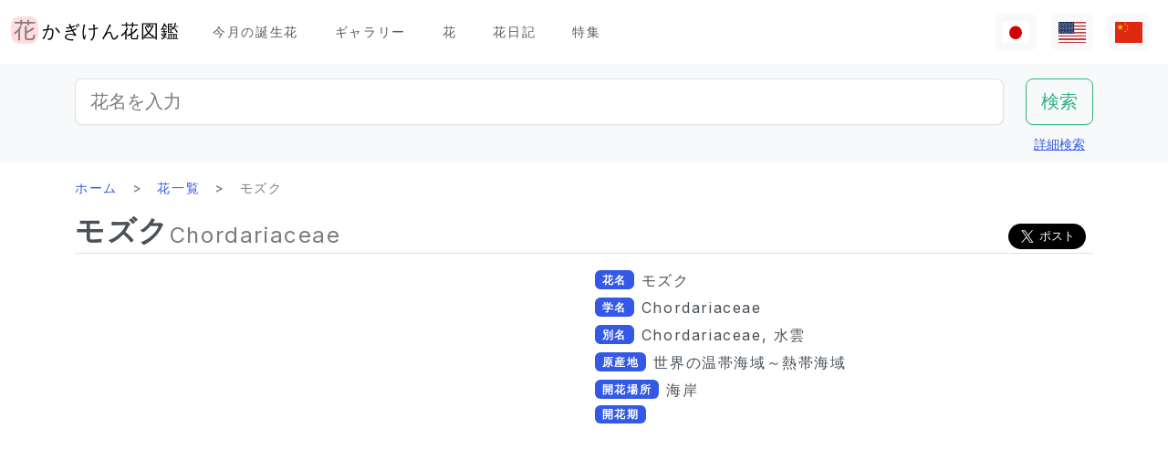

--- FILE ---
content_type: text/html; charset=utf-8
request_url: https://www.flower-db.com/ja/flowers/chordariaceae
body_size: 12916
content:
<!DOCTYPE html><html class="h-100" lang="ja"><head><meta charset="utf-8" /><meta content="width=device-width,initial-scale=1" name="viewport" /><title>モズク | Chordariaceae | かぎけん花図鑑</title><link rel="apple-touch-icon" type="image/png" href="https://www.flower-db.com/assets/180x180-b565022977809c0d0930d4bf7a8f370e4ff322827aa09d8d6995d5803ee44af4.png"><link rel="icon" type="image/png" href="https://www.flower-db.com/assets/192x192-be279cb9985010e2d83e18225c9f5d3b2f8cb99e61f606ed9eecdf2a3d36ceb5.png"><meta name="description" content="モズク(水雲、学名：Chordariaceae）は、シオミドロ目ナガマツモ科の食用海藻です。世界の温帯海域～熱帯海域の浅海の岩礁に生息し、水中では褐色をしていますが、 加熱すると緑色に変わります。 触るとヌルヌルするのはフコイダンという粘質多糖類で、近年の研究では抗がん作用があるとされます。栄養価はカルシウムやヨウ素等のミネラルや、ビタミン、植物繊維が豊富に含まれます。 日本でモズクと言えば、茶色で柔らかく太いオキナワモズク属の｢オキナワモズク（沖縄もずく、学名：Cladosiphon okamuranus）｣と、クロモズク属の｢入善モズク（クロモズク、黒もずく、学名：Sauvageaug"><link rel="canonical" href="https://www.flower-db.com/ja/flowers/chordariaceae"><link rel="alternate" href="https://www.flower-db.com/ja/flowers/chordariaceae" hreflang="ja"><link rel="alternate" href="https://www.flower-db.com/en/flowers/chordariaceae" hreflang="en"><link rel="alternate" href="https://www.flower-db.com/zh/flowers/chordariaceae" hreflang="zh"><meta property="fb:app_id" content="119434635471566"><meta name="twitter:card" content="summary_large_image"><meta property="og:url" content="https://www.flower-db.com/ja/flowers/chordariaceae"><meta property="og:type" content="article"><meta property="og:title" content="モズク | Chordariaceae"><meta property="og:description" content="モズク(水雲、学名：Chordariaceae）は、シオミドロ目ナガマツモ科の食用海藻です。世界の温帯海域～熱帯海域の浅海の岩礁に生息し、水中では褐色をしていますが、 加熱すると緑色に変わります。 触るとヌルヌルするのはフコイダンという粘質多糖類で、近年の研究では抗がん作用があるとされます。栄養価はカルシウムやヨウ素等のミネラルや、ビタミン、植物繊維が豊富に含まれます。 日本でモズクと言えば、茶色で柔らかく太いオキナワモズク属の｢オキナワモズク（沖縄もずく、学名：Cladosiphon okamuranus）｣と、クロモズク属の｢入善モズク（クロモズク、黒もずく、学名：Sauvageaug"><meta property="og:site_name" content="かぎけん花図鑑"><meta property="og:image" content="https://storage.googleapis.com/flower-db-prd/b78b3d1f21cf12a926e258edf6dd63f4.jpg"><meta name="thumbnail" content="https://storage.googleapis.com/flower-db-prd/b78b3d1f21cf12a926e258edf6dd63f4.jpg"><meta content="#FFDDDD" name="theme-color" /><meta name="csrf-param" content="authenticity_token" />
<meta name="csrf-token" content="YBSWalMEkdNNkWPP2hXxjLwu_j5WYyqU6Sx-2H0h0S9opdnmksxMi3jE_dsUCEQRhlqq570mdaxzlmzcRaog0g" /><link rel="stylesheet" media="all" href="https://www.flower-db.com/assets/application-d831d65c6f6b395a9c111baaff47eb8fe02d2bd0134f823f7e7134b4005bf28f.css" data-turbo-track="reload" /><script src="https://www.flower-db.com/assets/application-4a1e8d9fd9c9c6b43dbad2def80fccd1b67fde144cbf108b2a2923a2d3049f6b.js" data-turbo-track="reload"></script><!-- Global site tag (gtag.js) - Google Analytics -->
<script async src="https://www.googletagmanager.com/gtag/js?id=G-ZM840QWHMK"></script>
<script>
  window.dataLayer = window.dataLayer || [];
  function gtag(){dataLayer.push(arguments);}
  gtag('js', new Date());

  gtag('config', 'G-ZM840QWHMK');
</script>
</head><body class="d-flex flex-column h-100 ja" data-controller="lib--lazy-load-adsense"><nav class="navbar navbar-expand-lg navbar-light"><div class="container-fluid"><a class="navbar-brand d-flex" href="/ja"><img width="30" height="30" alt="flower-db-logo" src="https://www.flower-db.com/assets/logo-6639fe7dbcf345a970ee5b5057f93e2eba3228e01a9486b603b765f8bc12f76d.svg" /><div class="ms-1">かぎけん花図鑑</div></a><button aria-controls="navbar" aria-expanded="false" aria-label="Toggle navigation" class="navbar-toggler" data-bs-target="#navbar" data-bs-toggle="collapse" type="button"><span class="navbar-toggler-icon"></span></button><div class="collapse navbar-collapse" id="navbar"><ul class="navbar-nav me-auto mb-2 mb-lg-0"><li class="nav-item"><a class="nav-link" href="/ja/january-birth-flowers">今月の誕生花</a></li><li class="nav-item"><a class="nav-link" href="/ja/gallery">ギャラリー</a></li><li class="nav-item"><a class="nav-link" href="/ja/flowers">花</a></li><li class="nav-item"><a class="nav-link" href="/ja/articles">花日記</a></li><li class="nav-item"><a class="nav-link" href="/ja/features">特集</a></li></ul><ul class="navbar-nav mb-2 mb-lg-0 flex-row"><li class="nav-item"><a class="nav-link bg-light px-2" id="lang-ja" href="/ja/flowers/chordariaceae"><img width="30" src="https://www.flower-db.com/assets/flag/ja-4d380d86a4936e6a0157ea07ba4ebdd6232bda9ccba317a02608d8589f88501e.svg" /></a></li><li class="nav-item"><a class="nav-link bg-light px-2" id="lang-en" href="/en/flowers/chordariaceae"><img width="30" src="https://www.flower-db.com/assets/flag/en-b7b4ca159b0494268a226a1769c074885c98abdf76583b551b1fd22a97739251.svg" /></a></li><li class="nav-item"><a class="nav-link bg-light px-2" id="lang-zh" href="/zh/flowers/chordariaceae"><img width="30" src="https://www.flower-db.com/assets/flag/zh-541cc5519faa10fe2c80c39078d7ace52473df738d308ddb188774bd8a81bc0e.svg" /></a></li></ul></div></div></nav><main class="flex-shrink-0 mb-3"><div class="bg-body-tertiary pt-3"><div class="container"><form class="row" action="/ja/search" accept-charset="UTF-8" method="get"><div class="col"><input class="form-control form-control-lg" placeholder="花名を入力" type="search" name="query" id="query" /></div><div class="col-auto"><input type="submit" value="検索" class="btn btn-lg btn-outline-success" data-disable-with="検索" /></div></form><div class="d-flex justify-content-end"><button class="p-2 btn btn-link" data-bs-target="#advanced" data-bs-toggle="modal" type="button">詳細検索</button><div class="modal fade" data-controller="lib--modal" id="advanced" tabindex="-1"><div class="modal-dialog modal-dialog-centered modal-dialog-scrollable modal-xl"><div class="modal-content"><div class="modal-header pb-0"><div class="fs-5 border-bottom pb-1 mb-0">詳細検索</div><button aria-label="Close" class="btn-close" data-bs-dismiss="modal" type="button"></button></div><div class="modal-body"><form action="/ja/search" accept-charset="UTF-8" method="get"><div class="row mb-3"><div class="col"><label class="form-label" for="name">花名</label><input class="form-control" type="text" name="name" id="name" /></div><div class="col"><label class="form-label" for="formal_name">学名</label><input class="form-control" type="text" name="formal_name" id="formal_name" /></div></div><div class="row mb-3"><div class="col"><label class="form-label" for="origin">原産地</label><input class="form-control" type="text" name="origin" id="origin" /></div><div class="col"><label class="form-label" for="morph">生活型</label><input class="form-control" type="text" name="morph" id="morph" /></div></div><div class="row mb-3 g-3"><div class="col-6 col-lg"><label class="form-label" for="order">目</label><input class="form-control" type="text" name="order" id="order" /></div><div class="col-6 col-lg"><label class="form-label" for="family">科</label><input class="form-control" type="text" name="family" id="family" /></div><div class="col-6 col-lg"><label class="form-label" for="genus">属</label><input class="form-control" type="text" name="genus" id="genus" /></div><div class="col-6 col-lg"><label class="form-label" for="species">種</label><input class="form-control" type="text" name="species" id="species" /></div></div><div class="row mb-3 g-3"><div class="col-6 col-lg"><label class="form-label" for="flower_type">花のタイプ</label><select class="form-select" name="flower_type" id="flower_type"><option value="" label=" "></option>
<option value="actinomorphic">放射相称花</option>
<option value="zygomorphic">左右相称花</option>
<option value="asymmetric">非相称花</option>
<option value="bisymmetric">十字相称花</option>
<option value="other">その他</option></select></div><div class="col-6 col-lg"><label class="form-label" for="flower_array">花序</label><select class="form-select" name="flower_array" id="flower_array"><option value="" label=" "></option>
<option value="solitary">単頂花序</option>
<option value="raceme">総状花序</option>
<option value="spike">穂状花序</option>
<option value="corymb">散房花序</option>
<option value="panicle">円錐/複総状花序</option>
<option value="cyme">集散花序</option>
<option value="double_cymes">複集散花序</option>
<option value="scorpioid">さそり型花序</option>
<option value="head">頭状花序</option>
<option value="umbel">散形花序/傘形</option>
<option value="pleiochasium">多散花序</option>
<option value="catkin">尾状花序</option>
<option value="spadix">肉穂花序</option>
<option value="hypanthodium">イチジク型花序</option>
<option value="cyathium">杯形花序</option>
<option value="verticillaster">輪散花序</option>
<option value="spikelet">小穂花序</option>
<option value="pollen_cone">毬状花序</option>
<option value="glomerule">団散花序</option>
<option value="dichasial_cyme">2出集散花序</option>
<option value="bostryx">カタツムリ型花序</option>
<option value="monochasium">単散花序</option>
<option value="rhipidium">扇状花序</option>
<option value="drepanium">カマ型花序</option>
<option value="other">その他</option></select></div><div class="col-6 col-lg"><label class="form-label" for="petal_shape">花冠</label><select class="form-select" name="petal_shape" id="petal_shape"><option value="" label=" "></option>
<option value="funnel_shaped">漏斗形/トランペット形</option>
<option value="urceolate">壺形</option>
<option value="bell_shaped">鐘形</option>
<option value="four_petaled">4弁花</option>
<option value="five_petaled">5弁形</option>
<option value="multi_petaled">多弁形</option>
<option value="labiate">唇形</option>
<option value="cup_shaped">杯形</option>
<option value="cruciate">高杯形</option>
<option value="papilionaceous">蝶形</option>
<option value="ligulate">舌状形</option>
<option value="tubular">管状形</option>
<option value="caryophyllaceous">ナデシコ形</option>
<option value="rosaceous">バラ形</option>
<option value="galeate">かぶと状/有距形</option>
<option value="iris">あやめ形</option>
<option value="viola">スミレ形</option>
<option value="liliaceous">ユリ形</option>
<option value="orchidaceae">ラン形</option>
<option value="rotate">車形</option>
<option value="disc_corolla">筒形</option>
<option value="filiform">糸状</option>
<option value="personate">仮面状花冠</option>
<option value="six_petaled">6弁花</option>
<option value="apetalous">花びら無し</option>
<option value="ovate">卵形/楕円形</option>
<option value="capitulum">頭花</option>
<option value="three_petaled">3弁花</option>
<option value="catkin">尾状</option>
<option value="spikelet">小穂</option>
<option value="other">その他</option></select></div><div class="col-6 col-lg"><label class="form-label" for="leaf_type">葉形</label><select class="form-select" name="leaf_type" id="leaf_type"><option value="" label=" "></option>
<option value="spatulate">へら形</option>
<option value="orbicular">円形</option>
<option value="linear">線形</option>
<option value="palmate">掌形</option>
<option value="pinnately_lobed">羽状形</option>
<option value="elliptic">楕円形</option>
<option value="oblong">長楕円形</option>
<option value="acicular">針形</option>
<option value="lanceolate">披針形</option>
<option value="oblanceolate">倒披針形</option>
<option value="ovate">卵形</option>
<option value="obovate">倒卵形</option>
<option value="cordate">心臓形</option>
<option value="obcordate">倒心臓形</option>
<option value="reniform">腎臓形</option>
<option value="hastate">矛形</option>
<option value="sagittate">矢じり形</option>
<option value="deltoi">三角形</option>
<option value="peltate">盾形</option>
<option value="ligulate">舌状</option>
<option value="subulate">錐形</option>
<option value="rhomboid">菱形</option>
<option value="paripinnate">偶数羽状複葉</option>
<option value="impari_pinnate">奇数羽状複葉</option>
<option value="bipinnate">2回羽状複葉</option>
<option value="tripinnate">3回羽状複葉</option>
<option value="palmately_compound">掌状複葉</option>
<option value="ternately_compound">3出複葉</option>
<option value="biternate">2回3出羽状複葉</option>
<option value="ensiform">剣形</option>
<option value="pinnate">羽状複葉</option>
<option value="radical_leaf">根生葉</option>
<option value="capsular">莢状</option>
<option value="plicate">扇形</option>
<option value="terete">円筒形</option>
<option value="other">その他</option></select></div><div class="col-6 col-lg"><label class="form-label" for="leaf_edge">葉縁</label><select class="form-select" name="leaf_edge" id="leaf_edge"><option value="" label=" "></option>
<option value="entire_fringe">全縁</option>
<option value="crenate">波状</option>
<option value="serrate">鋸歯状</option>
<option value="dentate">歯状</option>
<option value="incised">欠刻状</option>
<option value="biserrate">重鋸歯状</option>
<option value="spiny">棘状</option>
<option value="ciliate">毛</option>
<option value="other">その他</option></select></div></div><div class="row mb-3"><div class="col"><label class="form-label" for="place">開花場所</label><select class="form-select" name="place" id="place"><option value="" label=" "></option>
<option value="fields">野原・畦道</option>
<option value="high_mountain">高山</option>
<option value="garden">庭</option>
<option value="wetland">湿地</option>
<option value="cut_flower">切り花・生け花</option>
<option value="greenhouse">温室</option>
<option value="orchard">果樹園</option>
<option value="farm">畑</option>
<option value="seashore">海岸</option>
<option value="botanical_gardens">植物園</option>
<option value="overseas">海外</option>
<option value="low_mountain">低山</option>
<option value="sub_alpine">亜高山</option>
<option value="hokkaido">北海道</option>
<option value="temple">墓地・寺院</option>
<option value="park">公園</option>
<option value="sub_tropical">亜熱帯地域</option>
<option value="cultivar">園芸品種</option>
<option value="okinawa">沖縄</option>
<option value="bonsai">盆栽</option>
<option value="potted_flower">鉢花</option>
<option value="foliage_plant">観葉植物</option>
<option value="street">街路、植栽</option>
<option value="specific_area">特定の地域</option>
<option value="hakone">箱根</option>
<option value="river">川・池</option>
<option value="paddy_field">田んぼ</option></select></div><div class="col"><label class="form-label" for="location">撮影場所</label><select class="form-select" name="location" id="location"><option value="" label=" "></option>
<option value="1">京都府立植物園</option>
<option value="2">東京都薬用植物園</option>
<option value="3">浜名湖花博2004</option>
<option value="4">神代植物公園</option>
<option value="5">リマフリ・ガーデン(カウアイ島)</option>
<option value="6">木場公園</option>
<option value="7">夢の島熱帯植物館</option>
<option value="8">麹町</option>
<option value="9">新宿御苑温室</option>
<option value="10">千葉</option>
<option value="11">清水谷公園</option>
<option value="12">市川市動植物園</option>
<option value="13">伊豆大島</option>
<option value="14">礼文島高山植物園</option>
<option value="15">早明浦ダム</option>
<option value="16">清澄白河</option>
<option value="17">エンチャンティング フローラル ガーデンズ</option>
<option value="18">赤塚植物園</option>
<option value="19">京都動物園</option>
<option value="20">由布院</option>
<option value="21">江東区</option>
<option value="22">ズーラシア</option>
<option value="23">準備中</option>
<option value="24">八ヶ岳薬用植物園</option>
<option value="25">姫路市</option>
<option value="26">ニューヨークランプミュージアム&amp; フラワーガーデン</option>
<option value="27">伊豆四季の花公園</option>
<option value="28">麻布十番</option>
<option value="29">咲くやこの花館</option>
<option value="30">プラザ元加賀</option>
<option value="31">殿ケ谷戸庭園</option>
<option value="32">熱帯ドリームセンター（沖縄）</option>
<option value="33">マウイ島</option>
<option value="34">カウアイ島</option>
<option value="35">OKINAWAフルーツらんど</option>
<option value="36">東山動物園</option>
<option value="37">筑波実験植物園</option>
<option value="38">フラワーパークかごしま</option>
<option value="39">墨田区菊川の庭木</option>
<option value="40">紀尾井町通り</option>
<option value="41">六甲高山植物園</option>
<option value="42">かぎけん</option>
<option value="43">沖縄竹富島</option>
<option value="44">城ヶ崎海岸</option>
<option value="45">小石川植物園</option>
<option value="46">尾瀬沼</option>
<option value="47">ハワイ熱帯植物園（ハワイ島）</option>
<option value="48">皇居二の丸公園</option>
<option value="49">SA</option>
<option value="50">稚内</option>
<option value="51">北海道稚内</option>
<option value="52">和代様宅</option>
<option value="53">ハワイ島（ビッグアイランド）</option>
<option value="54">熱川バナナワニ園</option>
<option value="55">小室山</option>
<option value="56">猿江恩賜公園</option>
<option value="57">若洲</option>
<option value="58">ワイメア・オージュボンセンター(オアフ島)</option>
<option value="59">牧野植物園</option>
<option value="60">箱根湿生植物園</option>
<option value="61">千代田区内</option>
<option value="62">気仙沼</option>
<option value="63">西会津</option>
<option value="64">東京都内</option>
<option value="65">日光植物園</option>
<option value="66">らんの里　堂ヶ島</option>
<option value="67">ファーム富田</option>
<option value="68">湯布院</option>
<option value="69">富山県</option>
<option value="70">北海道</option>
<option value="71">小田原PA</option>
<option value="72">高尾山 ”山草園”</option>
<option value="73">熱海</option>
<option value="74">北海道（ワッカ原生花園）</option>
<option value="75">礼文島</option>
<option value="76">自宅</option>
<option value="77">浜離宮</option>
<option value="78">台場</option>
<option value="79">マザー牧場</option>
<option value="80">あしかがフラワーパーク</option>
<option value="81">青島亜熱帯植物園</option>
<option value="82">新宿御苑</option>
<option value="83">品川水族館</option>
<option value="84">沖縄本島</option>
<option value="85">静岡県</option>
<option value="86">東京都庭園美術館</option>
<option value="87">立山室堂</option>
<option value="88">ハイジの花道</option>
<option value="89">高千穂</option>
<option value="90">オアフ島</option>
<option value="91">赤城自然公園</option>
<option value="92">高尾山</option>
<option value="93">飛騨高山</option>
<option value="94">錦糸町</option>
<option value="95">飫肥</option>
<option value="96">京都</option>
<option value="97">城ヶ島</option>
<option value="98">京都水族館</option>
<option value="99">白川郷</option>
<option value="100">島根県</option>
<option value="101">上高地</option>
<option value="102">クラロッジ（マウイ島）</option>
<option value="103">小清水原生花園</option>
<option value="104">白山自然高山植物園</option>
<option value="105">高知県いの町</option>
<option value="106">東京大学構内</option>
<option value="107">はな阿蘇美</option>
<option value="108">奄美自然観察の森</option>
<option value="109">軽井沢</option>
<option value="110">新潟のホテル</option>
<option value="111">レストラン</option>
<option value="112">山梨県</option>
<option value="113">谷津干潟</option>
<option value="114">ハンターマウンテン塩原</option>
<option value="115">長野県</option>
<option value="116">蘭展（後楽園、2007年3月4日）</option>
<option value="117">後楽園ドーム</option>
<option value="118">世界らん展、後楽園ドーム</option>
<option value="119">清瀬市</option>
<option value="120">シンガポール植物園</option>
<option value="121">黒部平高山植物園</option>
<option value="122">シドニー王立植物園</option>
<option value="123">シドニー</option>
<option value="124">宮崎県</option>
<option value="125">日比谷公園</option>
<option value="126">フラワーパーク鹿児島</option>
<option value="127">大分県</option>
<option value="128">くじゅう野の花の郷</option>
<option value="129">山口県</option>
<option value="130">甲府</option>
<option value="131">青連院</option>
<option value="132">日光花いちもんめ</option>
<option value="133">白山神社</option>
<option value="134">姫路手柄山温室植物園</option>
<option value="135">萩</option>
<option value="136">裏磐梯</option>
<option value="137">東館山高山植物園</option>
<option value="138">国立歴史民俗博物館　&#39;くらしの植物苑&#39;</option>
<option value="139">東京都立大島公園</option>
<option value="140">奇跡の星の植物館</option>
<option value="141">ガザリア</option>
<option value="142">箱根</option>
<option value="143">奄美大島</option>
<option value="144">レイクヒルファーム</option>
<option value="145">東京銀座</option>
<option value="146">釧路湿原</option>
<option value="147">横浜・八景島シーパラダイス</option>
<option value="148">皇居</option>
<option value="149">らんの里 堂ヶ島（2013年7月31日営業終了）</option>
<option value="150">あとで</option>
<option value="151">砺波（富山県）</option>
<option value="152">川奈ホテル</option>
<option value="153">那須高原</option>
<option value="154">台北</option>
<option value="155">兵庫県</option>
<option value="156">北海道大学</option>
<option value="157">蘭展（後楽園、2019年2月17日）</option>
<option value="158">半蔵門</option>
<option value="159">葛西臨海公園</option>
<option value="160">鹿児島</option>
<option value="161">箱根富士屋ホテル</option>
<option value="162">東南植物楽園</option>
<option value="163">松山</option>
<option value="164">松江</option>
<option value="165">大阪</option>
<option value="166">唐招提寺</option>
<option value="167">向島百花園</option>
<option value="168">熊本県</option>
<option value="169">熊本動植物園</option>
<option value="170">奈良</option>
<option value="171">高岡</option>
<option value="172">伊豆大島公園椿園</option>
<option value="173">多摩動物公園</option>
<option value="174">不明</option>
<option value="175">葛西臨海水族園</option>
<option value="176">奥多摩湖</option>
<option value="177">神奈川県</option>
<option value="178">皇居東御苑</option>
<option value="179">大王わさび農場</option>
<option value="180">別府</option>
<option value="181">鬼怒川温泉</option>
<option value="182">石垣島</option>
<option value="183">熊本県農業研究センター</option>
<option value="184">和歌山県</option>
<option value="185">上野不忍池</option>
<option value="186">二条城</option>
<option value="187">沖縄県西表島</option>
<option value="188">ホテルニューオータニ</option>
<option value="189">江戸川自然動物園</option>
<option value="190">河津Bagatelle</option>
<option value="191">昭和記念公園</option>
<option value="192">日本橋（東京）</option>
<option value="193">帯広(北海道)</option>
<option value="194">北の丸公園</option>
<option value="195">上野動物園</option>
<option value="196">大雪山</option>
<option value="197">八ヶ岳</option>
<option value="198">石見銀山</option>
<option value="199">国立劇場前庭</option>
<option value="200">松島</option>
<option value="201">東京ドーム</option>
<option value="202">タイ</option>
<option value="203">下今市</option>
<option value="204">日南海岸</option>
<option value="205">明治神宮</option>
<option value="206">京都ホテル</option>
<option value="207">錦糸公園</option>
<option value="208">鳥羽市立　海の博物館</option>
<option value="209">ヒルトン大阪</option>
<option value="210">老神温泉</option>
<option value="211">名取智恵子様から</option>
<option value="212">マウラナニベイホテル＆バンガローズ</option>
<option value="213">ショップ</option>
<option value="214">川場(茨城県)</option>
<option value="215">内幸町</option>
<option value="216">三重県</option>
<option value="218">天空の農園</option>
<option value="219">仁淀川</option>
<option value="220">日本橋高島屋</option>
<option value="221">埼玉県こども動物園</option>
<option value="222">バドラッツ パレス ホテル</option>
<option value="223">自然教育園</option>
<option value="224">箱根園水族館</option>
<option value="225">アクアマリンいなわしろカワセミ水族館</option>
<option value="226">オロンコイワ</option>
<option value="227">小石川植物園　温室</option>
<option value="228">下久保ダム</option>
<option value="217">ニューカレドニア・リビエルブルー州立公園</option>
<option value="229">浜名湖花博2004_1</option>
<option value="230">浜名湖花博2004_2</option>
<option value="231">浜名湖花博2004_3</option>
<option value="232">浜名湖花博2004_4</option>
<option value="233">浜名湖花博2004_5</option>
<option value="234">浜名湖花博2004_6</option>
<option value="235">美山</option>
<option value="236">ラッフルズホテル</option>
<option value="237">あんずの里物産館</option>
<option value="238">小田原の民家</option>
<option value="239">群馬県沼田</option>
<option value="240">江の島サムエル・コッキング苑</option>
<option value="241">アトランタ</option>
<option value="242">ニューカレドニア</option>
<option value="243">板橋区立熱帯環境植物館　</option>
<option value="244">亀戸中央公園</option>
<option value="245">赤い魚</option>
<option value="246">浜名湖ガーデンパーク</option>
<option value="247">浜名湖フラワーパーク</option>
<option value="248">仁淀川沿岸</option>
<option value="249">浜名湖フラワーガーデンにあるモネの庭</option>
<option value="251">京成バラ園</option>
<option value="252">高山植物園　アルプの里</option>
<option value="253">越後湯沢</option>
<option value="254">群馬フラワーパーク</option>
<option value="250">イラスト:有紀＠かぎけん(千代田区麹町,東京)</option>
<option value="255">撮影：藤田明希</option>
<option value="258">小河内ダム</option>
<option value="256">伊豆大島椿公園’椿資料館’</option>
<option value="257">奥飛騨平湯大滝公園</option>
<option value="259">富山県中央植物園</option>
<option value="260">足摺岬</option>
<option value="261">シンガポール</option>
<option value="262">柳下瑞穂制作</option>
<option value="263">新潟市</option>
<option value="264">旭山動物園</option>
<option value="265">台東区</option>
<option value="266">奥入瀬</option>
<option value="267">南房総</option>
<option value="268">堀切菖蒲園</option>
<option value="269">九段会館</option>
<option value="270">ザ・ブセナテラス</option>
<option value="271">バドラッツ パレス ホテル </option>
<option value="273">河口湖音楽と森の美術館</option>
<option value="274">サンライズ・プロテア・ファーム（マウイ島）</option>
<option value="272">河口湖ふふ</option>
<option value="275">修善寺</option>
<option value="276">マンションの共有スペース</option>
<option value="277">鳥取県</option>
<option value="278">名古屋市</option>
<option value="279">白馬五竜高山植物園</option>
<option value="280">Copilotさん</option>
<option value="281">TV</option>
<option value="282">✨geminiさん</option>
<option value="283">Aquaさん</option></select></div></div><div class="mb-3"><label class="form-label" for="seasons">開花期</label><div class="row row-cols-4 row-cols-lg-6 row-cols-xl-auto g-0"><div class="col"><div class="form-check form-check-inline"><input class="form-check-input" type="checkbox" value="january" name="seasons[]" id="seasons_january" /><label class="form-check-label" for="seasons_january">1月</label></div></div><div class="col"><div class="form-check form-check-inline"><input class="form-check-input" type="checkbox" value="february" name="seasons[]" id="seasons_february" /><label class="form-check-label" for="seasons_february">2月</label></div></div><div class="col"><div class="form-check form-check-inline"><input class="form-check-input" type="checkbox" value="march" name="seasons[]" id="seasons_march" /><label class="form-check-label" for="seasons_march">3月</label></div></div><div class="col"><div class="form-check form-check-inline"><input class="form-check-input" type="checkbox" value="april" name="seasons[]" id="seasons_april" /><label class="form-check-label" for="seasons_april">4月</label></div></div><div class="col"><div class="form-check form-check-inline"><input class="form-check-input" type="checkbox" value="may" name="seasons[]" id="seasons_may" /><label class="form-check-label" for="seasons_may">5月</label></div></div><div class="col"><div class="form-check form-check-inline"><input class="form-check-input" type="checkbox" value="june" name="seasons[]" id="seasons_june" /><label class="form-check-label" for="seasons_june">6月</label></div></div><div class="col"><div class="form-check form-check-inline"><input class="form-check-input" type="checkbox" value="july" name="seasons[]" id="seasons_july" /><label class="form-check-label" for="seasons_july">7月</label></div></div><div class="col"><div class="form-check form-check-inline"><input class="form-check-input" type="checkbox" value="august" name="seasons[]" id="seasons_august" /><label class="form-check-label" for="seasons_august">8月</label></div></div><div class="col"><div class="form-check form-check-inline"><input class="form-check-input" type="checkbox" value="september" name="seasons[]" id="seasons_september" /><label class="form-check-label" for="seasons_september">9月</label></div></div><div class="col"><div class="form-check form-check-inline"><input class="form-check-input" type="checkbox" value="october" name="seasons[]" id="seasons_october" /><label class="form-check-label" for="seasons_october">10月</label></div></div><div class="col"><div class="form-check form-check-inline"><input class="form-check-input" type="checkbox" value="november" name="seasons[]" id="seasons_november" /><label class="form-check-label" for="seasons_november">11月</label></div></div><div class="col"><div class="form-check form-check-inline"><input class="form-check-input" type="checkbox" value="december" name="seasons[]" id="seasons_december" /><label class="form-check-label" for="seasons_december">12月</label></div></div></div></div><div class="row mb-3"><div class="col"><label class="form-label" for="flower_color">花の色</label><select class="form-select" name="flower_color" id="flower_color"><option value="" label=" "></option>
<option value="red">赤</option>
<option value="pink">桃</option>
<option value="blue">青</option>
<option value="brown">茶</option>
<option value="green">緑</option>
<option value="violet">紫</option>
<option value="orange">橙</option>
<option value="yellow">黄</option>
<option value="cream">薄黄</option>
<option value="black">黒</option>
<option value="silver">銀</option>
<option value="white">白</option>
<option value="other">その他</option></select></div><div class="col"><label class="form-label" for="leaf_color">葉の色</label><select class="form-select" name="leaf_color" id="leaf_color"><option value="" label=" "></option>
<option value="red">赤</option>
<option value="pink">桃</option>
<option value="blue">青</option>
<option value="brown">茶</option>
<option value="green">緑</option>
<option value="violet">紫</option>
<option value="orange">橙</option>
<option value="yellow">黄</option>
<option value="cream">薄黄</option>
<option value="black">黒</option>
<option value="silver">銀</option>
<option value="white">白</option>
<option value="other">その他</option></select></div><div class="col"><label class="form-label" for="fruit_color">実の色</label><select class="form-select" name="fruit_color" id="fruit_color"><option value="" label=" "></option>
<option value="red">赤</option>
<option value="pink">桃</option>
<option value="blue">青</option>
<option value="brown">茶</option>
<option value="green">緑</option>
<option value="violet">紫</option>
<option value="orange">橙</option>
<option value="yellow">黄</option>
<option value="cream">薄黄</option>
<option value="black">黒</option>
<option value="silver">銀</option>
<option value="white">白</option>
<option value="other">その他</option></select></div></div><div class="row mb-3"><div class="col"><label class="form-label" for="image_flower_color">[画像] 花の色</label><select class="form-select" name="image_flower_color" id="image_flower_color"><option value="" label=" "></option>
<option value="red">赤</option>
<option value="pink">桃</option>
<option value="blue">青</option>
<option value="brown">茶</option>
<option value="green">緑</option>
<option value="violet">紫</option>
<option value="orange">橙</option>
<option value="yellow">黄</option>
<option value="cream">薄黄</option>
<option value="black">黒</option>
<option value="silver">銀</option>
<option value="white">白</option>
<option value="other">その他</option></select></div><div class="col"><label class="form-label" for="image_leaf_color">[画像] 葉の色</label><select class="form-select" name="image_leaf_color" id="image_leaf_color"><option value="" label=" "></option>
<option value="red">赤</option>
<option value="pink">桃</option>
<option value="blue">青</option>
<option value="brown">茶</option>
<option value="green">緑</option>
<option value="violet">紫</option>
<option value="orange">橙</option>
<option value="yellow">黄</option>
<option value="cream">薄黄</option>
<option value="black">黒</option>
<option value="silver">銀</option>
<option value="white">白</option>
<option value="other">その他</option></select></div><div class="col"><label class="form-label" for="image_fruit_color">[画像] 実の色</label><select class="form-select" name="image_fruit_color" id="image_fruit_color"><option value="" label=" "></option>
<option value="red">赤</option>
<option value="pink">桃</option>
<option value="blue">青</option>
<option value="brown">茶</option>
<option value="green">緑</option>
<option value="violet">紫</option>
<option value="orange">橙</option>
<option value="yellow">黄</option>
<option value="cream">薄黄</option>
<option value="black">黒</option>
<option value="silver">銀</option>
<option value="white">白</option>
<option value="other">その他</option></select></div></div><div class="col-lg-6 d-grid mx-auto"><input type="submit" value="検索" class="btn btn-outline-primary" data-disable-with="検索" /></div></form></div></div></div></div></div></div></div><div class="container"><nav aria-label="breadcrumb" class="d-none d-md-block"><ol class="breadcrumb mb-0"><li class="breadcrumb-item"><a href="/ja">ホーム</a></li><li class="breadcrumb-item"><a href="/ja/flowers">花一覧</a></li><li class="breadcrumb-item active">モズク</li></ol></nav><article class="mt-3 mt-md-0"><div class="lead d-lg-flex align-items-end flex-wrap gap-2 border-bottom pb-1 mb-1"><h1 class="fs-2 fw-bold lh-sm mb-0 user-select-all">モズク</h1><div class="d-flex justify-content-between align-items-end flex-wrap flex-grow-1 gap-2"><div class="text-body-secondary lh-sm user-select-all fs-4">Chordariaceae</div><div class="share-button">
  <div class="d-flex gap-2 small">
    <div class="d-flex">
      <iframe
        src="https://www.facebook.com/plugins/share_button.php?href=https%3A%2F%2Fwww.flower-db.com%2Fja%2Fflowers%2Fchordariaceae&layout=button&size=large&width=105&height=28&appId=119434635471566"
        width="105"
        height="28"
        style="border:none;overflow:hidden"
        scrolling="no"
        frameborder="0"
        allowfullscreen="true"
        allow="autoplay; clipboard-write; encrypted-media; picture-in-picture; web-share"
      ></iframe>
    </div>

    <div class="d-flex">
      <a href="https://twitter.com/share?ref_src=twsrc%5Etfw" class="twitter-share-button" data-size="large" data-show-count="false">ポスト</a>
      <script async src="https://platform.twitter.com/widgets.js" charset="utf-8"></script>
    </div>
  </div>
</div>
</div></div><section><p></p></section><div class="row"><section class="col-12 col-lg-6"><div class="splide mb-2" data-controller="lib--splide" id="main"><div class="splide__track"><ul class="splide__list"><li class="splide__slide"><div class="position-relative"><a target="_blank" rel="noopener" href="https://storage.googleapis.com/flower-db-prd/b78b3d1f21cf12a926e258edf6dd63f4.jpg"><div class="ratio ratio-4x3"><picture><source srcset="https://storage.googleapis.com/flower-db-prd/md_webp-bbfa9164a63b37be68aaa746cab6c6cf.webp" type="image/webp"><source srcset="https://storage.googleapis.com/flower-db-prd/md-daaf69418e29aff8ecde7c07386be10c.jpeg" type="image/jpeg"><img src="https://storage.googleapis.com/flower-db-prd/b78b3d1f21cf12a926e258edf6dd63f4.jpg" class="w-100 h-100 object-fit-cover rounded" alt="モズク"></picture></div></a><div class="badge position-absolute bottom-0 start-0 w-100 text-white bg-black bg-opacity-10 rounded-0 rounded-bottom text-truncate">撮影場所: 自宅</div></div></li></ul></div></div><div class="splide" data-controller="lib--splide" id="thumb"><div class="splide__track"><ul class="splide__list"><li class="splide__slide"><div class="ratio ratio-4x3"><picture><source srcset="https://storage.googleapis.com/flower-db-prd/sm_webp-cdeb704e798b51e70f7fb6963fafe703.webp" type="image/webp"><source srcset="https://storage.googleapis.com/flower-db-prd/sm-bd4324bb72370d174bd6bfb2b8e7d373.jpeg" type="image/jpeg"><img src="https://storage.googleapis.com/flower-db-prd/b78b3d1f21cf12a926e258edf6dd63f4.jpg" class="w-100 h-100 object-fit-cover rounded" alt="モズク"></picture></div></li></ul></div></div></section><section class="col-12 col-lg-6"><ul class="list-unstyled mt-3 mt-lg-0 mb-0"><li class="d-flex align-items-center mb-1"><span class="badge bg-primary me-2">花名</span><div class="user-select-all">モズク</div></li><li class="d-flex align-items-center mb-1"><span class="badge bg-primary me-2">学名</span><div class="user-select-all">Chordariaceae</div></li><li class="d-flex align-items-center mb-1"><span class="badge bg-primary me-2">別名</span>Chordariaceae, 水雲</li><li class="d-flex align-items-center mb-1"><span class="badge bg-primary me-2">原産地</span>世界の温帯海域～熱帯海域</li><li class="d-flex align-items-center mb-1"><span class="badge bg-primary me-2">開花場所</span>海岸</li><li class="d-flex align-items-center mb-1"><span class="badge bg-primary me-2">開花期</span></li></ul><div class="ga">
  <ins class="adsbygoogle d-flex justify-content-center align-items-center my-3"
       style="display:block"
       data-ad-client="ca-pub-1954152434298521"
       data-ad-slot="8381017621"
       data-ad-format="auto"
       data-full-width-responsive="true"></ins>
  <script>(adsbygoogle = window.adsbygoogle || []).push({});</script>
</div>
</section></div><section><div class="d-flex align-items-end flex-wrap column-gap-2 mt-3 mb-2"><h2 class="lead mb-0">モズクとは</h2></div><p>モズク(水雲、学名：Chordariaceae）は、シオミドロ目ナガマツモ科の食用海藻です。世界の温帯海域～熱帯海域の浅海の岩礁に生息し、水中では褐色をしていますが、 加熱すると緑色に変わります。 触るとヌルヌルするのはフコイダンという粘質多糖類で、近年の研究では抗がん作用があるとされます。栄養価はカルシウムやヨウ素等のミネラルや、ビタミン、植物繊維が豊富に含まれます。 
<br />日本でモズクと言えば、茶色で柔らかく太いオキナワモズク属の｢オキナワモズク（沖縄もずく、学名：Cladosiphon okamuranus）｣と、クロモズク属の｢入善モズク（クロモズク、黒もずく、学名：Sauvageaugloia ikomae）｣のことです。入善もずくは富山湾の入善沖で獲れる全長50cm、太さ0.2cm程の細長い海藻です。標準和名はクロモで、海中では茶色、水から上げると黒く見えます。 調理方法は湯通し後、酢の物や、酢味噌和え、味噌汁の具に使われます。他に、モズク科モズク属の、細い｢イトモズク（学名：Nemacystus decipiens）｣があります。 </p>

<p>一般名：モズク(水雲）、学名：Chordariaceae、分類名：真核生物クロムアルベオラータ界黄藻植物門褐藻綱シオミドロ目、主産地：沖縄、生息分布：温帯海域～熱帯海域、環境：浅海の岩礁、藻長：20～30cm、藻色：褐色→緑(加熱時)、触感：ヌルヌル、調理法：モズク酢、モズクの天麩羅、味噌汁、栄養価：フコイダン、カルシウムやヨウ素等のミネラル、ビタミン、植物繊維。</p></section><hr /><section class="row"><div class="col-12 col-lg-4"><ul class="list-unstyled mt-0 mb-0"><li class="d-flex align-items-center mb-1"><span class="badge bg-primary me-2">目</span><div class="user-select-all">シオミドロ</div><a class="ms-1" href="/ja/search?order=%E3%82%B7%E3%82%AA%E3%83%9F%E3%83%89%E3%83%AD"><img src="https://www.flower-db.com/assets/icon/search-ec9ee0d7d380d236c6cc7652d3e8f2cc0c24741fd8d81fee3cbd16694cd41b95.svg" /></a></li><li class="d-flex align-items-center mb-1"><span class="badge bg-primary me-2">科</span><div class="user-select-all">ナガマツモ</div><a class="ms-1" href="/ja/search?family=%E3%83%8A%E3%82%AC%E3%83%9E%E3%83%84%E3%83%A2"><img src="https://www.flower-db.com/assets/icon/search-ec9ee0d7d380d236c6cc7652d3e8f2cc0c24741fd8d81fee3cbd16694cd41b95.svg" /></a></li><li class="d-flex align-items-center mb-1"><span class="badge bg-primary me-2">属</span><div class="user-select-all">オキナワモズク</div><a class="ms-1" href="/ja/search?genus=%E3%82%AA%E3%82%AD%E3%83%8A%E3%83%AF%E3%83%A2%E3%82%BA%E3%82%AF"><img src="https://www.flower-db.com/assets/icon/search-ec9ee0d7d380d236c6cc7652d3e8f2cc0c24741fd8d81fee3cbd16694cd41b95.svg" /></a></li><li class="d-flex align-items-center mb-1"><span class="badge bg-primary me-2">種</span><div class="user-select-all">オキナワモズク</div><a class="ms-1" href="/ja/search?species=%E3%82%AA%E3%82%AD%E3%83%8A%E3%83%AF%E3%83%A2%E3%82%BA%E3%82%AF"><img src="https://www.flower-db.com/assets/icon/search-ec9ee0d7d380d236c6cc7652d3e8f2cc0c24741fd8d81fee3cbd16694cd41b95.svg" /></a></li></ul></div><div class="col-12 col-lg-4"><ul class="list-unstyled mt-3 mt-lg-0 mb-0"><li class="d-flex align-items-center mb-1"><span class="badge bg-primary me-2">花のタイプ</span><div class="user-select-all">その他</div><a class="ms-1" href="/ja/search?flower_type=other"><img src="https://www.flower-db.com/assets/icon/search-ec9ee0d7d380d236c6cc7652d3e8f2cc0c24741fd8d81fee3cbd16694cd41b95.svg" /></a></li><li class="d-flex align-items-center mb-1"><span class="badge bg-primary me-2">花序</span><div class="user-select-all">その他</div><a class="ms-1" href="/ja/search?flower_array=other"><img src="https://www.flower-db.com/assets/icon/search-ec9ee0d7d380d236c6cc7652d3e8f2cc0c24741fd8d81fee3cbd16694cd41b95.svg" /></a></li><li class="d-flex align-items-center mb-1"><span class="badge bg-primary me-2">花冠</span><div class="user-select-all">花びら無し</div><a class="ms-1" href="/ja/search?petal_shape=apetalous"><img src="https://www.flower-db.com/assets/icon/search-ec9ee0d7d380d236c6cc7652d3e8f2cc0c24741fd8d81fee3cbd16694cd41b95.svg" /></a></li><li class="d-flex align-items-center mb-1"><span class="badge bg-primary me-2">葉形</span><div class="user-select-all">その他</div><a class="ms-1" href="/ja/search?leaf_type=other"><img src="https://www.flower-db.com/assets/icon/search-ec9ee0d7d380d236c6cc7652d3e8f2cc0c24741fd8d81fee3cbd16694cd41b95.svg" /></a></li><li class="d-flex align-items-center mb-1"><span class="badge bg-primary me-2">葉縁</span><div class="user-select-all">その他</div><a class="ms-1" href="/ja/search?leaf_edge=other"><img src="https://www.flower-db.com/assets/icon/search-ec9ee0d7d380d236c6cc7652d3e8f2cc0c24741fd8d81fee3cbd16694cd41b95.svg" /></a></li></ul></div><div class="col-12 col-lg-4"><ul class="list-unstyled mt-3 mt-lg-0 mb-0"><li class="d-flex align-items-center mb-1"><span class="badge bg-primary me-2">生活型</span>食用海藻<a class="ms-1" href="/ja/search?morph=%E9%A3%9F%E7%94%A8%E6%B5%B7%E8%97%BB"><img src="https://www.flower-db.com/assets/icon/search-ec9ee0d7d380d236c6cc7652d3e8f2cc0c24741fd8d81fee3cbd16694cd41b95.svg" /></a></li><li class="d-flex align-items-center mb-1"><span class="badge bg-primary me-2">花の色</span></li><li class="d-flex align-items-center mb-1"><span class="badge bg-primary me-2">葉の色</span>緑</li><li class="d-flex align-items-center mb-1"><span class="badge bg-primary me-2">実の色</span>緑</li><li class="d-flex align-items-center mb-1"><span class="badge bg-primary me-2">高さ</span><span>20.0 ~ 50.0 cm</span></li><li class="d-flex align-items-center mb-1"><span class="badge bg-primary me-2">花径</span><span>0.0 ~ 0.0 cm</span></li></ul></div></section><section><ins class="adsbygoogle d-flex justify-content-center align-items-center my-3"
     style="display:block"
     data-ad-format="autorelaxed"
     data-ad-client="ca-pub-1954152434298521"
     data-ad-slot="6656872416"></ins>
<script>(adsbygoogle = window.adsbygoogle || []).push({});</script>
</section><section><h2 class="fs-5 my-3 border-bottom pb-1">ランダムな花</h2><div class="row row-cols-2 row-cols-md-3 row-cols-xl-6 g-2"><div class="col"><a class="card link-dark h-100" href="/ja/flowers/camellia-wabisuke-tarokaja"><picture><source srcset="https://storage.googleapis.com/flower-db-prd/md_webp-0e0ff83c4b53cdb8bba5b01ac6e99bfd.webp" type="image/webp"><source srcset="https://storage.googleapis.com/flower-db-prd/md-75a9369b52e6e4db0e70be99e29ae983.jpeg" type="image/jpeg"><img src="https://storage.googleapis.com/flower-db-prd/7a6bfe93db1f3c6ddfdec5413a93aefe.jpg" class="card-img-top" loading="lazy" alt="侘助椿  太郎冠者"></picture><div class="card-body p-2"><h2 class="fs-6 lh-sm mb-0 line-clamp-2">侘助椿  太郎冠者</h2></div></a></div><div class="col"><a class="card link-dark h-100" href="/ja/flowers/achillea-alpina-subsp-japonica"><picture><source srcset="https://storage.googleapis.com/flower-db-prd/md_webp-7ef7754a06081059d4078e1746be28b8.webp" type="image/webp"><source srcset="https://storage.googleapis.com/flower-db-prd/md-3f7afab6ec4a7879eac644eec8305266.jpeg" type="image/jpeg"><img src="https://storage.googleapis.com/flower-db-prd/49b41eae9c5c1abb5cd03cc6a6f5abb5.jpg" class="card-img-top" loading="lazy" alt="キタノコギリソウ"></picture><div class="card-body p-2"><h2 class="fs-6 lh-sm mb-0 line-clamp-2">キタノコギリソウ</h2></div></a></div><div class="col"><a class="card link-dark h-100" href="/ja/flowers/pinellia-tripartita"><picture><source srcset="https://storage.googleapis.com/flower-db-prd/md_webp-91221d7344bb27b04fbe150e26d2e0fc.webp" type="image/webp"><source srcset="https://storage.googleapis.com/flower-db-prd/md-9cfe27d5dbfa2cc49ced3f6d78a4ae43.jpeg" type="image/jpeg"><img src="https://storage.googleapis.com/flower-db-prd/7d1ce0f8963e8c0bbd81ac4a722aafa5.jpg" class="card-img-top" loading="lazy" alt="オオハンゲ"></picture><div class="card-body p-2"><h2 class="fs-6 lh-sm mb-0 line-clamp-2">オオハンゲ</h2></div></a></div><div class="col"><a class="card link-dark h-100" href="/ja/flowers/camellia-yoimachi"><picture><source srcset="https://storage.googleapis.com/flower-db-prd/md_webp-93df22bb395fec4f1e72cf67d1da0165.webp" type="image/webp"><source srcset="https://storage.googleapis.com/flower-db-prd/md-fc2e8c310240b1b4a8550dfae4466cc1.jpeg" type="image/jpeg"><img src="https://storage.googleapis.com/flower-db-prd/74c489d4b9fbb0b102c4365e3f98a1a0.jpg" class="card-img-top" loading="lazy" alt="山茶花 &quot;宵待&quot;"></picture><div class="card-body p-2"><h2 class="fs-6 lh-sm mb-0 line-clamp-2">山茶花 &quot;宵待&quot;</h2></div></a></div><div class="col"><a class="card link-dark h-100" href="/ja/flowers/thunbergia-vogeliana"><picture><source srcset="https://storage.googleapis.com/flower-db-prd/md_webp-588f18b9ce6f362e86c572142493722b.webp" type="image/webp"><source srcset="https://storage.googleapis.com/flower-db-prd/md-07e561ed96e473e855d7f48d70297862.jpeg" type="image/jpeg"><img src="https://storage.googleapis.com/flower-db-prd/159187f342c3b3ece90853dc79ca0735.jpg" class="card-img-top" loading="lazy" alt="ツンベルギア・フォーゲリアナ"></picture><div class="card-body p-2"><h2 class="fs-6 lh-sm mb-0 line-clamp-2">ツンベルギア・フォーゲリアナ</h2></div></a></div><div class="col"><a class="card link-dark h-100" href="/ja/flowers/diospyros-kaki-fuyu"><picture><source srcset="https://storage.googleapis.com/flower-db-prd/md_webp-80e5e588f40bcce23a34a36acd72c790.webp" type="image/webp"><source srcset="https://storage.googleapis.com/flower-db-prd/md-2dae9edf4439a02e57fa6c684374210b.jpeg" type="image/jpeg"><img src="https://storage.googleapis.com/flower-db-prd/df615a7b4269e235413fa49e0532ce08.jpg" class="card-img-top" loading="lazy" alt="フユウガキ"></picture><div class="card-body p-2"><h2 class="fs-6 lh-sm mb-0 line-clamp-2">フユウガキ</h2></div></a></div></div></section></article></div></main><footer class="mt-auto py-5 bg-body-tertiary"><div class="container"><div class="text-body-secondary text-center"><div class="d-block d-md-none"><div>Copyright &copy; 2026</div><div><a class="link-dark" target="_blank" rel="noopener" href="https://www.kagiken.co.jp">Science &amp; Technology Inst., Co.</a></div><div>All Rights Reserved</div></div><div class="d-none d-md-block">Copyright &copy; 2026 <a class="link-dark" target="_blank" rel="noopener" href="https://www.kagiken.co.jp">Science &amp; Technology Inst., Co.</a> All Rights Reserved</div></div></div></footer></body></html>

--- FILE ---
content_type: image/svg+xml
request_url: https://www.flower-db.com/assets/flag/zh-541cc5519faa10fe2c80c39078d7ace52473df738d308ddb188774bd8a81bc0e.svg
body_size: 215
content:
<svg viewBox="0 0 640 480" xmlns="http://www.w3.org/2000/svg" xmlns:xlink="http://www.w3.org/1999/xlink"><defs><path id="a" d="m-.6.8.6-1.8.6 1.8-1.6-1.1h2z" fill="#ffde00"/></defs><path d="m0 0h640v480h-640z" fill="#de2910"/><use height="20" transform="matrix(71.9991 0 0 72 120 120)" width="30" xlink:href="#a"/><use height="20" transform="matrix(-12.33562 -20.5871 20.58684 -12.33577 240.3 48)" width="30" xlink:href="#a"/><use height="20" transform="matrix(-3.38573 -23.75998 23.75968 -3.38578 288 95.8)" width="30" xlink:href="#a"/><use height="20" transform="matrix(6.5991 -23.0749 23.0746 6.59919 288 168)" width="30" xlink:href="#a"/><use height="20" transform="matrix(14.9991 -18.73557 18.73533 14.99929 240 216)" width="30" xlink:href="#a"/></svg>